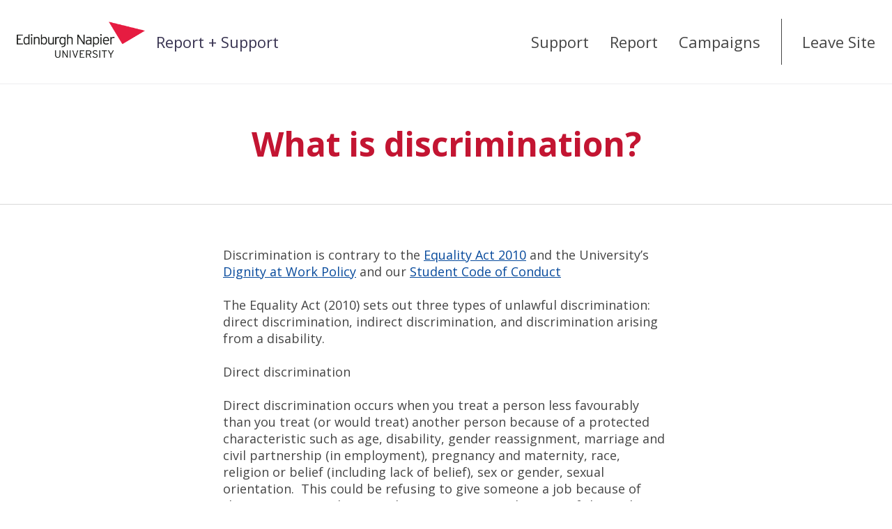

--- FILE ---
content_type: text/html; charset=utf-8
request_url: https://reportandsupport.napier.ac.uk/support/what-is-discrimination
body_size: 17290
content:
<!DOCTYPE html>
<html lang="en-GB">
<head>
    <meta charset="utf-8">
    <meta name="viewport" content="width=device-width, initial-scale=1">
    <meta http-equiv="x-ua-compatible" content="IE=edge">
    
    <title>What is discrimination? - Report + Support - Edinburgh Napier University</title>
    <link rel="icon" href="https://t0.gstatic.com/faviconV2?client&#x3D;SOCIAL&amp;type&#x3D;FAVICON&amp;fallback_opts&#x3D;TYPE,SIZE,URL&amp;url&#x3D;https://napier.ac.uk&amp;size&#x3D;16">
      <script nonce="856483c1-57de-4814-b218-31f5390502d0">
        window.env = {"sentryEnvironment":"prod","sentryRelease":"1a751241","cognitoRegion":"eu-west-2","cognitoUserPool":"eu-west-2_tWqrsHU3a","cognitoSsoProvider":null};
      </script>
      <link href="//d3ljcx7ylx8r7g.cloudfront.net/assets/polyfilledMain-5a2f0b0c.css" rel="stylesheet" integrity="sha384-Z59/Y2hbDahQPXUVnyIvucBNQtSoJgA3KF+60696PbhAk1lqVvCRsKBIw35OQxck" crossorigin="anonymous">
    <link href="https://fonts.googleapis.com/css?family&#x3D;Open+Sans:400,400i,600,700&amp;display&#x3D;swap" rel="stylesheet">
    <style nonce="856483c1-57de-4814-b218-31f5390502d0">
        :root:root {
            --c-primary: #c31532;
            --c-primary-inverse: #fff;
            --font: "Open Sans, sans-serif", "Open Sans", "Helvetica", system, sans-serif;
            --c-hero-bg: #fff;
            --c-hero-bg-report: #fff;
            --c-hero-bg-campaigns: #fff;
            --c-hero-fg: #c31532;
            --c-hero-fg-report: #c31532;
            --c-hero-fg-campaigns: #c31532;
            --c-heading-color: #c31532;
        }
    </style>
</head>
<body
   data-object-type="ARTICLE" data-object-id="7979a8c0-3f6c-5cf6-9662-adf9f0e21dc8" 
  data-obscured-title="Edinburgh Napier University"
>
    <script src="//d3ljcx7ylx8r7g.cloudfront.net/assets/polyfills-legacy.b335baf6.js" integrity="sha384-ti4Ctlf+X2gJEfjaB+CnZQ4xUzUua44kETD//K1R1K8r10Be1h1mA824w2A2Zfz7" crossorigin="anonymous" nomodule></script>
    <script src="//d3ljcx7ylx8r7g.cloudfront.net/assets/main-legacy.925e91d6.js" integrity="sha384-eqTZ0676OByjoXyNnodSZQpBL7aPIEMs8pFfzlzSsQCsDJoJFdS2/cAHWRTDNfrJ" crossorigin="anonymous" nomodule></script>
    <script src="//d3ljcx7ylx8r7g.cloudfront.net/assets/main-84b7f94a.js" integrity="sha384-bzteGroi7DpoPZXCFOZ9gX1M/BCHReGxIVtF/r1NaN616rhhlJhfsEVNOAyzGK8e" crossorigin="anonymous" type="module"></script>
<header role="banner" class="section header">
    <a href="#content" id="skip-to-content" class="header__skip hidden">Skip to content</a>

    <div class="container">
        <div class="header__brand
        " title="Home">
            <a href="/"><img src="https://d2gppjca7iyv2p.cloudfront.net/reportandsupport.napier.ac.uk/logo.png" alt="Edinburgh Napier University" class="header__partner-logo"></a>
                    <a href="/" class="header__title">
                        Report + Support
                    </a>
        </div>

        <div class="header__navbar navbar" >
            <div class="navbar__header">
                <button class="navbar__button" type="button" id="open-menu-button">
                    <span class="icon-bar"></span>
                    <span class="icon-bar"></span>
                    <span class="icon-bar"></span>
                    <span class="label">Menu</span>
                </button>
            </div>

            <nav class="navbar__collapse" id="nav-menu" aria-hidden="true">
                <button class="navbar__button" type="button" aria-hidden="true" id="close-menu-button">
                    <img src="//d3ljcx7ylx8r7g.cloudfront.net/images/sprite/cross.svg" alt="Close menu">
                </button>
                <ul class="nav">
                    <li class="nav__default ">
                        <a href="/">Support</a>
                    </li>
                        <li class="nav__default ">
                            <a href="/report">Report</a>
                        </li>
                        <li class="nav__default ">
                            <a href="/campaigns">Campaigns</a>
                        </li>
                            <li class="nav__custom">
                                <a href="https://www.bbc.co.uk/weather"><span>Leave Site</span></a>
                            </li>
                </ul>
            </div>
        </nav>
    </div>
</header><main id="content">
<section class="section banner  "
         >
    <div class="container--slim">
        <div class="banner__title-wrap">

            <h1 id="page-heading" tabindex="-1" class="banner__title banner__title--article ">
                What is discrimination?
            </h1>


        </div>
    </div>
</section>
<section class="section page">
    <div class="container--slim">
        <div class="page-content slim">
            <div><p class="Block"><span>Discrimination is contrary to the </span><a href="https://www.legislation.gov.uk/ukpga/2010/15/contents"><span>Equality Act 2010</span></a><span> and the University’s </span><a href="https://staff.napier.ac.uk/services/hr/HRDocuments/Documents/Dignity%20at%20Work%20Policy%20and%20Procedure%20Final%20Version%20-%20September%202018.pdf"><span>Dignity at Work Policy</span></a><span> and our </span><a href="https://documentcentre.napier.ac.uk/-/media/files/academic-policies/academic-regulations---current-year/studentconductregulations202526.pdf" rel="" target=""><span>Student Code of Conduct</span></a></p><p class="Block"><span>The Equality Act (2010) sets out three types of unlawful discrimination: direct discrimination, indirect discrimination, and discrimination arising from a disability. </span></p><p class="Block"><span>Direct discrimination</span></p><p class="Block"><span>Direct discrimination occurs when you treat a person less favourably than you treat (or would treat) another person because of a protected characteristic such as age, disability, gender reassignment, marriage and civil partnership (in employment), pregnancy and maternity, race, religion or belief (including lack of belief), sex or gender, sexual orientation.  This could be refusing to give someone a job because of their race or not admitting them on to a course because of their religious beliefs.</span></p><p class="Block"><span>It is not possible to justify direct discrimination, so it is always unlawful.  In order for someone to show that they have been directly discriminated against, they must compare what has happened to them to the treatment a person without their protected characteristic is receiving or would receive. So a gay student cannot claim that taking action against them for fighting is direct discrimination on grounds of sexual orientation unless they can show that a heterosexual or bisexual student would not receive the same treatment for fighting.  You do not need to find an actual person to compare treatment with but can rely on a hypothetical person if you can show there is evidence that such a person would be treated differently.</span></p><p class="Block"><span>There are a couple of instances where it is acceptable to treat someone differently. It is not discrimination against males if a woman is pregnant and a reasonable adjustment is put in place in connection with her pregnancy or childbirth which would mean she was being treated differently. The same applies for a disabled student or member of staff; reasonable adjustments to support a student in an exam, for example, would not constitute direct discrimination against a non-disabled student.</span></p><p class="Block"><span>Direct discrimination can also take place based on </span><span style="font-style:italic">association</span><span> with someone with a protected characteristic, or it can be based on perception.  In this case you do not need to </span><span style="font-style:italic">have</span><span> a particular protected characteristic to experience direct discrimination; it can occur, for example, if someone is treated less favourably because they have a partner who has a disability, or because a person is mistakenly thought to be gay.</span></p><p class="Block"><span>Indirect discrimination</span></p><p class="Block"><span>Indirect discrimination occurs when you apply a provision, criteria or practice in the same way for everyone but this has the effect of putting people sharing a protected characteristic at a particular disadvantage. It doesn’t matter that you did not intend to disadvantage that group.  What does matter is whether your action does or would disadvantage that group in some way.</span></p><p class="Block"><span>Indirect discrimination will occur if the following three conditions are met:</span></p><ul class="Block"><li class="
            ListItem
            
          " value="1"><span>the provision, criterion or practice is applied or would be applied equally to all people, including a particular person or group with a protected characteristic;</span></li><li class="
            ListItem
            
          " value="2"><span>the provision, criterion or practice puts or would put people sharing a protected characteristic at a particular disadvantage compared to relevant people who do not share that characteristic; and</span></li><li class="
            ListItem
            
          " value="3"><span>the provision, criterion or practice puts or would put the particular person or group at that disadvantage, and it cannot be shown that the provision, criteria or practice is justified as a ‘proportionate means of achieving a legitimate aim’. </span></li></ul><p class="Block"><span>Find out more</span></p><p class="Block"><a href="https://www.equalityhumanrights.com/"><span style="font-weight:bold">Equality and Human Rights Commision</span></a></p><p class="Block"><span> (EHRC) provide further information on the different types of discrimination and what is meant by ‘a proportionate means of achieving a legitimate aim’. </span></p></div>
        </div>

        <div class="paging">
            <a class="icon-button--left" href="/support">
              
                    <svg xmlns="http://www.w3.org/2000/svg" viewBox="0 0 12 21">
                        <polyline points="1.5 1.5 10.5 10.5 1.5 19.5" style="fill: none;stroke: currentColor;stroke-linecap: round;stroke-linejoin: round;stroke-width: 3px"/>
                    </svg>              
                <span>
                    Back
                </span>
            </a>
        </div>
    </div>
</section>

<section class="section report" id="report">
  <div class="container">

    <h2 class="section__title">
      There are two ways you can tell us what happened
    </h2>

    <div class="report__buttons">
        <a href="/report/anonymous" class="report__button btn btn--primary">
          Report anonymously
        </a>

        <span class="or">or</span>
        <a href="/report/advisor" class="report__button btn btn--primary">
          Report to an Adviser
        </a>

        
    </div>

    <div class="survey__buttons">
    </div>

  </div>


</section>
</main>
<footer role="contentinfo">
    <section class="section footer">
        <div class="container">
            <div class="footer__column">

                <h2 class="footer__title">Address</h2>

                <div class="vcard">
                    <div class="org">Edinburgh Napier University</div>
                    <div class="adr">
                        <div class="street-address">
                                <div>Sighthill Campus</div>
                                <div>Sighthill Court</div>
                        </div>
                            <div class="locality">Edinburgh</div>
                            <div class="postal-code">EH11 4BN</div>
                            <div class="country-name hidden">United Kingdom</div>
                    </div>
                        <div>
                            <br/>
                            <a href="https://www.google.com/maps/@55.9260983,-3.2915125,17z">View on map</a>
                        </div>
                      <div class="email">
                        <br/>
                        <a href="mailto:K.Farmer@napier.ac.uk">Email us</a>
                      </div>
                </div>

            </div>

                <div class="footer__column">

                    <h2 class="footer__title">Send your feedback</h2>

                    <div>
                        <div>In our continuous effort to improve our site, we look forward to hearing your thoughts, questions and feedback.</div>
                        <a href="mailto:K.Farmer@napier.ac.uk">Get in touch</a>
                    </div>

                </div>

            <div class="footer__column">

                <h2 class="footer__title">Connect With Us</h2>

                <ul class="footer__social">
                        <li>
                            <a href="https://www.facebook.com/EdinburghNapierUniversity/">
                                <img src="//d3ljcx7ylx8r7g.cloudfront.net/images/sprite/social-facebook.svg" alt="Facebook">
                            </a>
                        </li>
                        <li>
                            <a href="https://twitter.com/EdinburghNapier">
                                <img src="//d3ljcx7ylx8r7g.cloudfront.net/images/sprite/social-twitter.svg" alt="Twitter">
                            </a>
                        </li>
                        <li>
                            <a href="https://www.youtube.com/channel/UCUgSjt1d9220ErPEQY_EbxA">
                                <img src="//d3ljcx7ylx8r7g.cloudfront.net/images/sprite/social-youtube.svg" alt="YouTube">
                            </a>
                        </li>
                </ul>

            </div>
        </div>
    </section>

    <section class="sub-footer">
        <div class="container">
            <ul class="sub-footer__links">
                    <li><a href="https://reportandsupport.napier.ac.uk/pages/privacy-policy">Privacy Policy</a></li>
            </ul>
            <div class="sub-footer__details">
                <a href="https://www.culture-shift.co.uk/">
                    Licensed by <svg role="img" xmlns="http://www.w3.org/2000/svg" viewBox="0 0 197.669 37.359" class="culture-shift-logo">
    <title>Culture Shift</title>
    <g>
        <path fill="rgb(149, 149, 149)" d="M77.732,8.263C77.732,3.444,80.28,0,85.124,0c3.97,0,6.427,2.479,6.725,5.876H89.094a3.621,3.621,0,0,0-3.97-3.4c-3.283,0-4.637,2.548-4.637,5.784s1.354,5.763,4.637,5.763a3.7,3.7,0,0,0,3.994-3.26h2.731c-.389,3.306-2.777,5.716-6.725,5.716-4.868,0-7.392-3.467-7.392-8.219" transform="translate(1 0)"/>
        <path fill="rgb(149, 149, 149)" d="M94.694,10.306V.206H97.38V10.261c0,2.181,1.055,3.787,3.719,3.787,2.708,0,3.741-1.606,3.741-3.787V.206h2.708v10.1c0,4-2.616,6.176-6.449,6.176-3.765,0-6.405-2.181-6.405-6.176" transform="translate(1 0)"/>
        <polygon fill="rgb(149, 149, 149)" points="111.853 0.206 114.54 0.206 114.54 13.842 122.114 13.842 122.114 16.274 111.853 16.274 111.853 0.206"/>
        <polygon fill="rgb(149, 149, 149)" points="125.533 2.639 120.688 2.639 120.688 0.206 133.085 0.206 133.085 2.639 128.241 2.639 128.241 16.275 125.533 16.275 125.533 2.639"/>
        <path fill="rgb(149, 149, 149)" d="M134.447,10.306V.206h2.686V10.261c0,2.181,1.055,3.787,3.718,3.787,2.708,0,3.742-1.606,3.742-3.787V.206H147.3v10.1c0,4-2.617,6.176-6.45,6.176-3.764,0-6.4-2.181-6.4-6.176" transform="translate(1 0)"/>
        <path fill="rgb(149, 149, 149)" d="M152.832,7.781h3.948a2.391,2.391,0,0,0,2.641-2.594,2.38,2.38,0,0,0-2.641-2.549h-3.948Zm10.146,8.265v.228h-3.052l-3.88-6.059h-3.214v6.059h-2.687V.206h6.795c3.329,0,5.257,2.226,5.257,4.958a4.748,4.748,0,0,1-3.328,4.729Z" transform="translate(1 0)"/>
        <polygon fill="rgb(149, 149, 149)" points="166.065 0.206 176.9 0.206 176.9 2.639 168.752 2.639 168.752 6.771 176.189 6.771 176.189 9.205 168.752 9.205 168.752 13.864 176.9 13.864 176.9 16.274 166.065 16.274 166.065 0.206"/>
        <path fill="rgb(149, 149, 149)" d="M133.963,32.033h2.731c.138,1.883,1.469,2.916,3.651,2.916,2.409,0,3.534-.8,3.534-2.3,0-1.263-.872-1.882-2.479-2.226l-2.341-.5c-2.778-.6-4.568-1.836-4.568-4.545s2.226-4.5,5.876-4.5c3.535,0,5.992,2.019,6.015,4.981H143.65c-.091-1.47-1.1-2.549-3.329-2.549-2,0-3.052.735-3.052,2.067,0,1.01.733,1.652,2.341,2l2.18.459c2.985.619,4.867,2.019,4.867,4.774,0,2.869-2.112,4.752-6.312,4.752-4.064,0-6.244-2.111-6.382-5.326" transform="translate(1 0)"/>
        <polygon fill="rgb(149, 149, 149)" points="163.035 21.084 163.035 37.152 160.349 37.152 160.349 30.083 152.843 30.083 152.843 37.152 150.157 37.152 150.157 21.084 152.843 21.084 152.843 27.626 160.349 27.626 160.349 21.084 163.035 21.084"/>
        <polygon fill="rgb(149, 149, 149)" points="166.568 37.152 169.277 37.152 169.277 21.084 166.568 21.084 166.568 37.152"/>
        <polygon fill="rgb(149, 149, 149)" points="172.811 21.084 183.485 21.084 183.485 23.517 175.497 23.517 175.497 28.063 182.75 28.063 182.75 30.496 175.497 30.496 175.497 37.152 172.811 37.152 172.811 21.084"/>
        <polygon fill="rgb(149, 149, 149)" points="190.116 23.517 185.273 23.517 185.273 21.084 197.669 21.084 197.669 23.517 192.825 23.517 192.825 37.153 190.116 37.153 190.116 23.517"/>
        <path d="M-1,29.155H128.5" stroke="rgb(149, 149, 149)" transform="translate(1 0)" style="stroke-width: 1.0325263877990507px"/>
    </g>
</svg>
                </a>
            </div>
        </div>
    </section>

</footer><div id="toaster"></div>
<div id="modal-container"></div> 
</body>
</html>